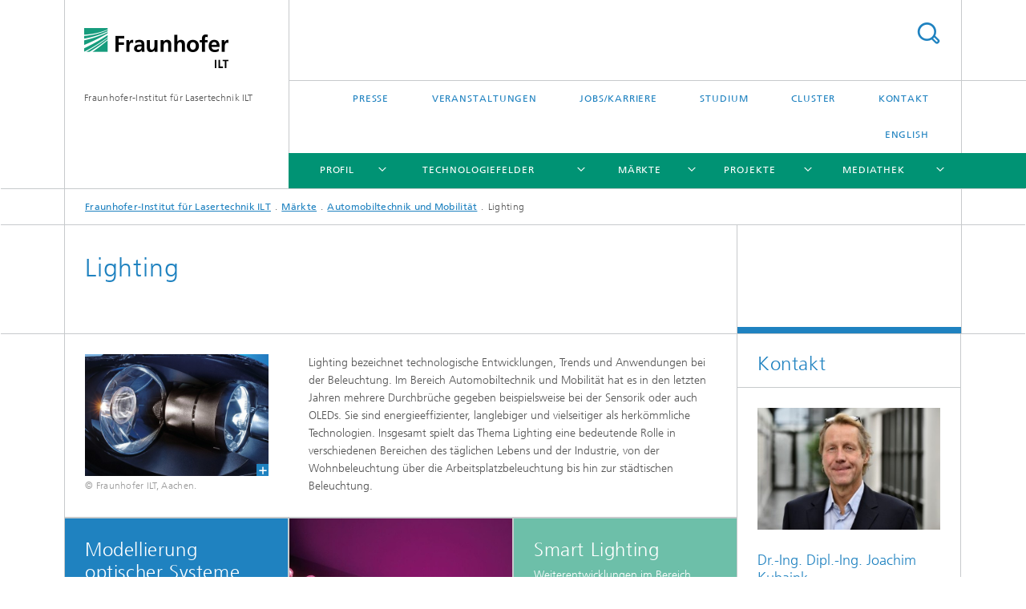

--- FILE ---
content_type: text/html;charset=utf-8
request_url: https://www.ilt.fraunhofer.de/de/maerkte/Automobiltechnik-und-Mobilitaet/lighting.html
body_size: 10284
content:
<!DOCTYPE html>
<html lang="de" class="">
<head>
    <meta charset="utf-8"/>
    <meta http-equiv="X-UA-Compatible" content="IE=edge"/>
    <meta name="viewport" content="width=device-width, initial-scale=1, user-scalable=yes"/>
    <title>Lighting -  Fraunhofer ILT</title>

    <!-- Avoid annoying toolbar on images in Internet Explorer -->
    <meta http-equiv="imagetoolbar" content="no" />
    <!-- Information for Robots -->
    <meta name="robots" content="noodp,noydir,index,follow" />
    <link rel="alternate" href="https://www.ilt.fraunhofer.de/de/maerkte/Automobiltechnik-und-Mobilitaet/lighting.html" hreflang="de"/>
    <link rel="alternate" href="https://www.ilt.fraunhofer.de/en/markets/automotive-technology-and-mobility/Lighting-technology.html" hreflang="en"/>
    <!-- open graph and twitter share meta data -->
    <meta property="og:title" content="Lighting -  Fraunhofer ILT"/>
    <meta property="og:description" content=""/>
    <meta property="og:url" content="https://www.ilt.fraunhofer.de/de/maerkte/Automobiltechnik-und-Mobilitaet/lighting.html"/>
    <meta property="og:type" content="website"/>
    <meta property="og:site_name" content="Fraunhofer-Institut für Lasertechnik ILT"/>
        <meta http-equiv="last-modified" content="2025-01-09T14:50:42.844Z" />
	<meta name="pubdate" content="2025-01-09T15:50:42.844+01:00" />
    <meta name="copyright" content="Copyright" />
    <!-- / LEGACY meta tags end -->

    <!--[if !IE]>-->
        <link rel="stylesheet" href="/etc.clientlibs/fraunhofer/ui/website/css/fraunhofer.min.3ed9d7d677cdf827963599044315a9d6.css" type="text/css">
<!--<![endif]-->

    <!--[if gt IE 8]>
    	<![endif]-->

    <!-- HTML5 shim and Respond.js for IE8 support of HTML5 elements and media queries -->
    <!--[if lte IE 8]>
        <link rel="stylesheet" href="/etc.clientlibs/fraunhofer/ui/website/css/lte_ie8.min.css" type="text/css">
<script src="/etc.clientlibs/fraunhofer/ui/website/js/lte_ie8.min.js"></script>
<![endif]-->
    
    <!-- Favorite icon -->
    <link rel="shortcut icon" href="/static/css/fraunhofer/resources/img/favicons/favicon_16x16.ico" type="image/x-icon"/>
	<link rel="apple-touch-icon" sizes="180x180" href="/static/css/fraunhofer/resources/img/favicons/apple-touch-icon_180x180.png">
	<meta name="msapplication-TileColor" content="#ffffff">
	<meta name="msapplication-TileImage" content="/static/css/fraunhofer/resources/img/favicons/mstile-144x144.png">
	<link rel="icon" type="image/png" href="/static/css/fraunhofer/resources/img/favicons/favicon_32x32.png" sizes="32x32">
	<link rel="icon" type="image/png" href="/static/css/fraunhofer/resources/img/favicons/favicon_96x96.png" sizes="96x96">
	<link rel="icon" type="image/svg+xml" href="/static/css/fraunhofer/resources/img/favicons/favicon.svg" sizes="any">
	
    <!-- Platform for Internet Content Selection (PICS) self-rating -->
    <link rel="meta" href="/static/css/fraunhofer/resources/pics.rdf" type="application/rdf+xml" title="PICS labels"/>
    <!-- Open Search -->
    <link rel="search" type="application/opensearchdescription+xml" title="Fraunhofer-Institut für Lasertechnik ILT" href="/de.opensearch.xml"/>
        <meta name="geo.position" content="50.785427;6.046382" />
        <meta name="ICBM" content="50.785427, 6.046382" />
    <link rel="alternate" type="application/rss+xml" title="Fraunhofer ILT News und Events" href="https://www.ilt.fraunhofer.de/de/presse/rss.rss"/>
	</head>
<body class="col-3" itemtype="https://schema.org/WebPage" itemscope="itemscope">
    <div class="fhg-wrapper">
        <header>
    <input type="hidden" class="available-languages-servlet-path" data-path="/de/maerkte/Automobiltechnik-und-Mobilitaet/lighting/jcr:content.languages.json" />
<div class="fhg-header">
    <div class="fhg-grid">
        <div class="row1">
            <div class="fhg-grid-item fhg-grid-3-2-1-1 section-search">
                <section role="search">
                    <form method="get" action="/de/suche.html" id="search-form" data-suggest-url="/bin/wcm/enterprisesearch/suggest">
                        <div>
                            <input type="hidden" name="_charset_" value="UTF-8" />
                            <input name="numberResults"
                                value="10" type="hidden" />
                            <input name="page" value="1" type="hidden" />

                            <input name="scope" value="ILT" type="hidden"/>
                            <input id="search-query-default-foo" disabled="disabled" value="Suchbegriff" type="hidden"/>
                            <input name="lang" id="search-query-default-foo-hidden" value="de" type="hidden"/>

                            <input type="text" autocomplete="off" name="queryString"
                                id="lightingsearchQuery" class="hasDefault ac_input queryStringContentHeader" maxlength="100"/>

                        </div>
                        <button type="submit">Titel - Suche</button>
                    </form>
                </section>
            </div>

            <div class="fhg-grid-item fhg-grid-1-1-1-1 section-title">
                <a href="/"><div class="logo-heading">
                    	<img class="logo" alt="Logo Fraunhofer-Institut für Lasertechnik ILT" title="Hompage Fraunhofer ILT" src="/content/dam/ilt/de/images/allgemein/logos/ILT_Logo.png"/>
                        Fraunhofer-Institut für Lasertechnik ILT</div>
                </a></div>
        </div>


        <div class="row2">
            <div class="fhg-grid-item fhg-grid-1-1-1-1 section-about text-site-identifier">
                <a href="/">Fraunhofer-Institut für Lasertechnik ILT</a></div>

            <div class="fhg-grid-item fhg-grid-3-2-1-1 section-nav" id="menu">
                <div class="row2-1">

                    <div class="fhg-grid-item section-menu-plus">
                        <nav>
                            <ul>
                                <li><a href="/de/presse.html">Presse</a></li>
                                <li><a href="/de/messen-und-veranstaltungen.html">Veranstaltungen</a></li>
                                <li><a href="/de/stellen.html">Jobs/Karriere</a></li>
                                <li><a href="/de/studium.html">Studium</a></li>
                                <li><a href="/de/cluster.html">Cluster</a></li>
                                <li><a href="/de/kontakt.html">Kontakt</a></li>
                                <li class="lang"><a href="/en/markets/automotive-technology-and-mobility/Lighting-technology.html">English</a></li>
                                        </ul>
                        </nav>
                    </div>
                </div>

                <div class="nav-fhg" id="nav"><div class="section-menu">
        <nav>
            <ul class="fhg-mainmenu">
            <li class="lvl-1 ">
	                <span class="navigable"><a href="/de/institutsprofil.html">Profil</a></span>
	                        <div class="submenu">
	                        	<span class="btn close">[X]</span>
	                        	<span class="mainmenu-title follow-link"><a href="/de/institutsprofil.html">Profil</a></span>
	                            <ul>
	                                <li class="lvl-2">
                                            <a href="/de/institutsprofil/management.html">Management</a></li>
	                                <li class="lvl-2">
                                            <a href="/de/institutsprofil/leitbild.html">Leitbild</a></li>
	                                <li class="lvl-2">
                                            <a href="/de/institutsprofil/institutsstruktur.html">Institutsstruktur</a></li>
	                                <li class="lvl-2">
                                            <a href="/de/institutsprofil/ausstattung.html">Ausstattung</a></li>
	                                <li class="lvl-2">
                                            <a href="/de/institutsprofil/patente.html">Patente</a></li>
	                                <li class="lvl-2">
                                            <a href="/de/institutsprofil/referenzkunden.html">Referenzkunden</a></li>
	                                <li class="lvl-2">
                                            <a href="/de/institutsprofil/netzwerke.html">Netzwerke</a></li>
	                                <li class="lvl-2">
                                            <a href="/de/institutsprofil/alumni.html">Alumni</a></li>
	                                <li class="lvl-2">
                                            <a href="/de/institutsprofil/Barrierefreiheit.html">Barrierefreiheit</a></li>
	                                </ul>
	                        </div>
	                    </li>
			<li class="lvl-1 ">
	                <span class="navigable"><a href="/de/technologiefelder.html">Technologiefelder</a></span>
	                        <div class="submenu">
	                        	<span class="btn close">[X]</span>
	                        	<span class="mainmenu-title follow-link"><a href="/de/technologiefelder.html">Technologiefelder</a></span>
	                            <ul>
	                                <li class="lvl-2">
                                            <a href="/de/technologiefelder/laser.html">Laserstrahlentwicklung</a></li>
	                                <li class="lvl-2">
                                            <a href="/de/technologiefelder/optische-systeme.html">Optische Systeme</a></li>
	                                <li class="lvl-2">
                                            <a href="/de/technologiefelder/quantentechnologie.html">Quantentechnologie</a></li>
	                                <li class="lvl-2">
                                            <a href="/de/technologiefelder/lasermesstechnik.html">Lasermesstechnik</a></li>
	                                <li class="lvl-2">
                                            <a href="/de/technologiefelder/additive-fertigung.html">Additive Fertigung</a></li>
	                                <li class="lvl-2">
                                            <a href="/de/technologiefelder/oberflaechentechnik.html">Oberflächentechnik</a></li>
	                                <li class="lvl-2">
                                            <a href="/de/technologiefelder/fuegen.html">Fügen</a></li>
	                                <li class="lvl-2">
                                            <a href="/de/technologiefelder/trennen.html">Trennen</a></li>
	                                <li class="lvl-2">
                                            <a href="/de/technologiefelder/digitalisierung.html">Digitalisierung</a></li>
	                                <li class="lvl-2">
                                            <a href="/de/technologiefelder/euv-und-plasmatechnik.html">EUV und Plasmatechnik</a></li>
	                                <li class="lvl-2">
                                            <a href="/de/technologiefelder/medizintechnik.html">Medizintechnik</a></li>
	                                </ul>
	                        </div>
	                    </li>
			<li class="lvl-1 ">
	                <span class="navigable"><a href="/de/maerkte.html">Märkte</a></span>
	                        <div class="submenu">
	                        	<span class="btn close">[X]</span>
	                        	<span class="mainmenu-title follow-link"><a href="/de/maerkte.html">Märkte</a></span>
	                            <ul>
	                                <li class="lvl-2 is-expandable">
                                            <span class="follow-link navigable"><a href="/de/maerkte/Automobiltechnik-und-Mobilitaet.html">Automobiltechnik und Mobilität</a></span>

		                                            <ul>
		                                                <li class="lvl-3">
		                                                        <a href="/de/maerkte/Automobiltechnik-und-Mobilitaet/Leichtbau.html">Leichtbau</a></li>
		                                                <li class="lvl-3">
		                                                        <a href="/de/maerkte/Automobiltechnik-und-Mobilitaet/e-mobilitaet-.html">e-Mobilität </a></li>
		                                                <li class="lvl-3">
		                                                        <a href="/de/maerkte/Automobiltechnik-und-Mobilitaet/lighting.html">Lighting</a></li>
		                                                </ul>
                                                </li>
	                                <li class="lvl-2 is-expandable">
                                            <span class="follow-link navigable"><a href="/de/maerkte/Energiewirtschaft.html">Energiewirtschaft</a></span>

		                                            <ul>
		                                                <li class="lvl-3">
		                                                        <a href="/de/maerkte/Energiewirtschaft/Batterie.html">Batterietechnologie</a></li>
		                                                <li class="lvl-3">
		                                                        <a href="/de/maerkte/Energiewirtschaft/Photovoltaik.html">Photovoltaik</a></li>
		                                                <li class="lvl-3">
		                                                        <a href="/de/maerkte/Energiewirtschaft/Turbinenbau.html">Turbinenbau</a></li>
		                                                <li class="lvl-3">
		                                                        <a href="/de/maerkte/Energiewirtschaft/kernfusion.html">Kernfusion</a></li>
		                                                <li class="lvl-3">
		                                                        <a href="/de/maerkte/Energiewirtschaft/Wassterstofftechnologie.html">Wassterstofftechnologie</a></li>
		                                                </ul>
                                                </li>
	                                <li class="lvl-2 is-expandable">
                                            <span class="follow-link navigable"><a href="/de/maerkte/Luft-und-Raumfahrt.html">Luft- und Raumfahrt</a></span>

		                                            <ul>
		                                                <li class="lvl-3">
		                                                        <a href="/de/maerkte/Luft-und-Raumfahrt/Leichtbau.html">Leichtbau</a></li>
		                                                <li class="lvl-3">
		                                                        <a href="/de/maerkte/Luft-und-Raumfahrt/Turbinenbau.html">Turbinenbau</a></li>
		                                                <li class="lvl-3">
		                                                        <a href="/de/maerkte/Luft-und-Raumfahrt/satellitengestuetzte-messtechnik-.html">Satellitengestützte Messtechnik </a></li>
		                                                </ul>
                                                </li>
	                                <li class="lvl-2 is-expandable">
                                            <span class="follow-link navigable"><a href="/de/maerkte/Mikroelektronik.html">Mikroelektronik</a></span>

		                                            <ul>
		                                                <li class="lvl-3">
		                                                        <a href="/de/maerkte/Mikroelektronik/additiv-gefertigte-sensorik-.html">Additiv gefertigte Sensorik </a></li>
		                                                <li class="lvl-3">
		                                                        <a href="/de/maerkte/Mikroelektronik/laserbasiertes-packaging.html">Laserbasiertes Packaging</a></li>
		                                                <li class="lvl-3">
		                                                        <a href="/de/maerkte/Mikroelektronik/Halbleitertechnik.html">Halbleitertechnik</a></li>
		                                                </ul>
                                                </li>
	                                <li class="lvl-2 is-expandable">
                                            <span class="follow-link navigable"><a href="/de/maerkte/Medizintechnik_Gesundheit.html">Medizintechnik und Gesundheit</a></span>

		                                            <ul>
		                                                <li class="lvl-3">
		                                                        <a href="/de/maerkte/Medizintechnik_Gesundheit/biofabrikation-.html">Biofabrikation </a></li>
		                                                <li class="lvl-3">
		                                                        <a href="/de/maerkte/Medizintechnik_Gesundheit/bioanalytik-und-diagnostik-.html">Bioanalytik und Diagnostik </a></li>
		                                                <li class="lvl-3">
		                                                        <a href="/de/maerkte/Medizintechnik_Gesundheit/lasertherapie-.html">Lasertherapie </a></li>
		                                                </ul>
                                                </li>
	                                <li class="lvl-2">
                                            <a href="/de/maerkte/quantentechnologie.html">Quantentechnologie</a></li>
	                                <li class="lvl-2">
                                            <a href="/de/maerkte/kernfusion.html">Fusion</a></li>
	                                </ul>
	                        </div>
	                    </li>
			<li class="lvl-1 ">
	                <span class="navigable"><a href="/de/projekte.html">Projekte</a></span>
	                        <div class="submenu">
	                        	<span class="btn close">[X]</span>
	                        	<span class="mainmenu-title follow-link"><a href="/de/projekte.html">Projekte</a></span>
	                            <ul>
	                                <li class="lvl-2">
                                            <a href="/de/projekte/vp_laufend.html">Laufende Verbundprojekte</a></li>
	                                <li class="lvl-2">
                                            <a href="/de/projekte/vp_abgeschlossen.html">Abgeschlossene Verbundprojekte</a></li>
	                                </ul>
	                        </div>
	                    </li>
			<li class="lvl-1  showInHeader">
	                <span class="navigable"><a href="/de/cluster.html">Cluster</a></span>
	                        <div class="submenu">
	                        	<span class="btn close">[X]</span>
	                        	<span class="mainmenu-title follow-link"><a href="/de/cluster.html">Cluster</a></span>
	                            <ul>
	                                <li class="lvl-2">
                                            <a href="/de/cluster/aachener-zentrum-fuer-3d-druck.html">Aachener Zentrum für 3D-Druck</a></li>
	                                </ul>
	                        </div>
	                    </li>
			<li class="lvl-1 ">
	                <span class="navigable"><a href="/de/mediathek.html">Mediathek</a></span>
	                        <div class="submenu">
	                        	<span class="btn close">[X]</span>
	                        	<span class="mainmenu-title follow-link"><a href="/de/mediathek.html">Mediathek</a></span>
	                            <ul>
	                                <li class="lvl-2">
                                            <a href="/de/mediathek/fachaufsaetze.html">Fachaufsätze</a></li>
	                                <li class="lvl-2">
                                            <a href="/de/mediathek/fachbuecher.html">Fachbücher</a></li>
	                                <li class="lvl-2">
                                            <a href="/de/mediathek/dissertationen.html">Dissertationen</a></li>
	                                <li class="lvl-2 is-expandable">
                                            <span class="follow-link navigable"><a href="/de/mediathek/prospekte.html">Prospekte</a></span>

		                                            <ul>
		                                                <li class="lvl-3">
		                                                        <a href="/de/mediathek/prospekte/laserverfahren-fuer-batterie--und-wasserstoffanwendungen.html">Laserverfahren für Batterie- und Wasserstoffanwendungen</a></li>
		                                                <li class="lvl-3">
		                                                        <a href="/de/mediathek/prospekte/laserverfahren-fuer-tribologische-beschichtungen-und-korrosionss.html">Laserverfahren für tribologische Beschichtungen und Korrosionsschutz </a></li>
		                                                <li class="lvl-3">
		                                                        <a href="/de/mediathek/prospekte/printed-electronics.html">Printed electronics</a></li>
		                                                <li class="lvl-3">
		                                                        <a href="/de/mediathek/prospekte/TB_Smartheadlight.html">TB_Smartheadlight</a></li>
		                                                <li class="lvl-3">
		                                                        <a href="/de/mediathek/prospekte/Fuegen-von-Metallen.html">Fügen von Metallen</a></li>
		                                                <li class="lvl-3">
		                                                        <a href="/de/mediathek/prospekte/Selective-Laser-Sintering.html">Selective Laser Sintering</a></li>
		                                                </ul>
                                                </li>
	                                <li class="lvl-2">
                                            <a href="/de/mediathek/jahresberichte.html">Tätigkeitsberichte</a></li>
	                                <li class="lvl-2">
                                            <a href="/de/mediathek/vortraege.html">Vorträge</a></li>
	                                <li class="lvl-2">
                                            <a href="/de/mediathek/video-audio.html">Video/Audio</a></li>
	                                </ul>
	                        </div>
	                    </li>
			<li class="lvl-1  showInHeader">
	                <span class="navigable"><a href="/de/messen-und-veranstaltungen.html">Veranstaltungen</a></span>
	                        <div class="submenu">
	                        	<span class="btn close">[X]</span>
	                        	<span class="mainmenu-title follow-link"><a href="/de/messen-und-veranstaltungen.html">Veranstaltungen</a></span>
	                            <ul>
	                                <li class="lvl-2 is-expandable">
                                            <span class="follow-link navigable"><a href="/de/messen-und-veranstaltungen/messen.html">Messen</a></span>

		                                            <ul>
		                                                <li class="lvl-3">
		                                                        <span class="navigable"><a href="/de/messen-und-veranstaltungen/messen/2025.html">2025</a></span>
		
		                                                                <ul>
		                                                                    <li class="lvl-4">
		                                                                            <a href="/de/messen-und-veranstaltungen/messen/2025/jec-world-2025.html">JEC World 2025</a></li>
		                                                                    <li class="lvl-4">
		                                                                            <a href="/de/messen-und-veranstaltungen/messen/2025/batterietagung-2025.html">Batterietagung 2025</a></li>
		                                                                    <li class="lvl-4">
		                                                                            <a href="/de/messen-und-veranstaltungen/messen/2025/ectes-2025.html">ECTES - European Congress Trauma and Emergency Surgery 2025</a></li>
		                                                                    <li class="lvl-4">
		                                                                            <a href="/de/messen-und-veranstaltungen/messen/2025/battery-show-europe-2025.html">The Battery Show Europe 2025</a></li>
		                                                                    <li class="lvl-4">
		                                                                            <a href="/de/messen-und-veranstaltungen/messen/2025/laser-world-of-photonics-2025.html">Laser World of Photonics 2025</a></li>
		                                                                    <li class="lvl-4">
		                                                                            <a href="/de/messen-und-veranstaltungen/messen/2025/hydrogen-technology-expo-europe2025.html">Hydrogen Technology Expo Europe 2025</a></li>
		                                                                    <li class="lvl-4">
		                                                                            <a href="/de/messen-und-veranstaltungen/messen/2025/compamed-2025.html">Compamed 2025</a></li>
		                                                                    <li class="lvl-4">
		                                                                            <a href="/de/messen-und-veranstaltungen/messen/2025/medica-2025.html">Medica 2025</a></li>
		                                                                    <li class="lvl-4">
		                                                                            <a href="/de/messen-und-veranstaltungen/messen/2025/formnext-2025.html">Formnext 2025</a></li>
		                                                                    <li class="lvl-4">
		                                                                            <a href="/de/messen-und-veranstaltungen/messen/2025/world-of-quantum-2025.html">World of Quantum 2025</a></li>
		                                                                    <li class="lvl-4">
		                                                                            <a href="/de/messen-und-veranstaltungen/messen/2025/laser-world-of-photonics-20252.html">MedtecLIVE 2025</a></li>
		                                                                    </ul>
		                                                            </li>
		                                                </ul>
                                                </li>
	                                <li class="lvl-2 is-expandable">
                                            <span class="follow-link navigable"><a href="/de/messen-und-veranstaltungen/konferenzen-und-seminare.html">Konferenzen und Seminare</a></span>

		                                            <ul>
		                                                <li class="lvl-3">
		                                                        <a href="/de/messen-und-veranstaltungen/konferenzen-und-seminare/master-seite---teilnahme-externe-konferenezn.html">Master Seite - Teilnahme externe Konferenezn</a></li>
		                                                <li class="lvl-3">
		                                                        <a href="/de/messen-und-veranstaltungen/konferenzen-und-seminare/schutz-und-hygienekonzept.html">Schutz- und Hygienekonzept</a></li>
		                                                <li class="lvl-3">
		                                                        <a href="/de/messen-und-veranstaltungen/konferenzen-und-seminare/test---anmeldeformular.html">Broadcast  - Vision and strategy for R&D and the delivery of fusion energy in the United States</a></li>
		                                                </ul>
                                                </li>
	                                <li class="lvl-2">
                                            <a href="/de/messen-und-veranstaltungen/rss-veranstaltungen.html">RSS-veranstaltungen</a></li>
	                                </ul>
	                        </div>
	                    </li>
			<li class="lvl-1  showInHeader">
	                <span class="navigable"><a href="/de/presse.html">Presse</a></span>
	                        <div class="submenu">
	                        	<span class="btn close">[X]</span>
	                        	<span class="mainmenu-title follow-link"><a href="/de/presse.html">Presse</a></span>
	                            <ul>
	                                <li class="lvl-2 is-expandable">
                                            <span class="follow-link navigable"><a href="/de/presse/pressemitteilungen.html">Pressemitteilungen</a></span>

		                                            <ul>
		                                                <li class="lvl-3">
		                                                        <a href="/de/presse/pressemitteilungen/archiv.html">Pressemeldungen Archiv</a></li>
		                                                <li class="lvl-3">
		                                                        <a href="/de/presse/pressemitteilungen/2022.html">2022</a></li>
		                                                <li class="lvl-3">
		                                                        <a href="/de/presse/pressemitteilungen/2023.html">2023</a></li>
		                                                <li class="lvl-3">
		                                                        <span class="navigable"><a href="/de/presse/pressemitteilungen/2024.html">2024</a></span>
		
		                                                                <ul>
		                                                                    <li class="lvl-4">
		                                                                            <a href="/de/presse/pressemitteilungen/2024/30-10-A-rudimentary-quantum-network-link-between-Dutch-cities.html">A rudimentary quantum network link between Dutch cities</a></li>
		                                                                    </ul>
		                                                            </li>
		                                                <li class="lvl-3">
		                                                        <span class="navigable"><a href="/de/presse/pressemitteilungen/2025.html">2025</a></span>
		
		                                                                <ul>
		                                                                    <li class="lvl-4">
		                                                                            <a href="/de/presse/pressemitteilungen/2025/2-20-diodenlaser-sarah-klein-hugo-geiger-preis.html">Effizientere und brillantere Diodenlaser dank Faser-Bragg-Gitter</a></li>
		                                                                    <li class="lvl-4">
		                                                                            <a href="/de/presse/pressemitteilungen/2025/fraunhofer-ilt-und-etxetar-unterzeichnen-memorandum-of-understan.html">Pressemeldung vom 15.12.2025</a></li>
		                                                                    </ul>
		                                                            </li>
		                                                </ul>
                                                </li>
	                                <li class="lvl-2 is-expandable">
                                            <span class="follow-link navigable"><a href="/de/presse/exklusiv.html">Exklusiver Pressebereich</a></span>

		                                            <ul>
		                                                <li class="lvl-3">
		                                                        <a href="/de/presse/exklusiv/rueckblick-lse-2021.html">Rückblick LSE'21</a></li>
		                                                <li class="lvl-3">
		                                                        <a href="/de/presse/exklusiv/ehla-einsatz-bei-toolcraft.html">EHLA-Einsatz bei toolcraft</a></li>
		                                                <li class="lvl-3">
		                                                        <a href="/de/presse/exklusiv/rueckblick-lap-2020.html">Rückblick LaP 2020</a></li>
		                                                <li class="lvl-3">
		                                                        <a href="/de/presse/exklusiv/rueckblick-lkh2-2020.html">Rückblick LKH2</a></li>
		                                                <li class="lvl-3">
		                                                        <a href="/de/presse/exklusiv/additive-fertigung-prolmd.html">Additive Fertigung - ProLMD</a></li>
		                                                <li class="lvl-3">
		                                                        <a href="/de/presse/exklusiv/mobile-premiere-in-der-tuerkei-ehla-highno.html">Mobile Premiere in der Türkei</a></li>
		                                                <li class="lvl-3">
		                                                        <a href="/de/presse/exklusiv/rueckblick-lkh2-2021.html">Rückblick LKH2 2021</a></li>
		                                                <li class="lvl-3">
		                                                        <a href="/de/presse/exklusiv/fachbeitrag-zum-laserbohren.html">Wie bohrt man eine Million Löcher?</a></li>
		                                                <li class="lvl-3">
		                                                        <a href="/de/presse/exklusiv/rueckblick-lse-2022-teil-1.html">4. Lasersymposium Elektromobilität LSE'22: Virtuell in Reinkultur</a></li>
		                                                <li class="lvl-3">
		                                                        <a href="/de/presse/exklusiv/photonische-quantentechnologien-rheinisches-revier.html">Photonische Quantentechnologien – Wegweisende Impulse aus dem Rheinischen Revier</a></li>
		                                                <li class="lvl-3">
		                                                        <a href="/de/presse/exklusiv/rueckblick-lse-2022-teil-2.html">4. Lasersymposium Elektromobilität LSE'22 (2): Laserbasierte Fertigungstechnik für E-Automobil-Produktion</a></li>
		                                                </ul>
                                                </li>
	                                </ul>
	                        </div>
	                    </li>
			<li class="lvl-1  showInHeader">
	                <span class="navigable"><a href="/de/studium.html">Studium</a></span>
	                        <div class="submenu">
	                        	<span class="btn close">[X]</span>
	                        	<span class="mainmenu-title follow-link"><a href="/de/studium.html">Studium</a></span>
	                            <ul>
	                                <li class="lvl-2">
                                            <a href="/de/studium/lehrstuehle-rwth-aachen.html">Lehrstühle der RWTH</a></li>
	                                <li class="lvl-2">
                                            <a href="/de/studium/vorlesungen.html">Vorlesungen</a></li>
	                                <li class="lvl-2 is-expandable">
                                            <span class="follow-link navigable"><a href="/de/studium/laser-tutorial.html">Laser-Tutorial</a></span>

		                                            <ul>
		                                                <li class="lvl-3">
		                                                        <a href="/de/studium/laser-tutorial/aktives-medium.html">Aktives Medium</a></li>
		                                                <li class="lvl-3">
		                                                        <a href="/de/studium/laser-tutorial/inversion.html">Inversion</a></li>
		                                                <li class="lvl-3">
		                                                        <a href="/de/studium/laser-tutorial/laserprinzip.html">Laserprinzip</a></li>
		                                                <li class="lvl-3">
		                                                        <a href="/de/studium/laser-tutorial/optischer-resonator.html">Optischer Resonator</a></li>
		                                                <li class="lvl-3">
		                                                        <a href="/de/studium/laser-tutorial/beugung.html">Beugung</a></li>
		                                                <li class="lvl-3">
		                                                        <a href="/de/studium/laser-tutorial/lasermoden.html">Lasermoden</a></li>
		                                                <li class="lvl-3">
		                                                        <a href="/de/studium/laser-tutorial/lasertypen.html">Lasertypen</a></li>
		                                                </ul>
                                                </li>
	                                <li class="lvl-2">
                                            <a href="/de/studium/laser-kolloquium.html">Laser-Kolloquium</a></li>
	                                <li class="lvl-2 is-expandable">
                                            <span class="follow-link navigable"><a href="/de/studium/bachelor-masterarbeiten.html">Studentische Abschlussarbeiten</a></span>

		                                            <ul>
		                                                <li class="lvl-3">
		                                                        <a href="/de/studium/bachelor-masterarbeiten/bachelorarbeiten.html">Abgeschlossene Bachelorarbeiten</a></li>
		                                                <li class="lvl-3">
		                                                        <a href="/de/studium/bachelor-masterarbeiten/masterarbeiten.html">Abgeschlossene Masterarbeiten</a></li>
		                                                </ul>
                                                </li>
	                                </ul>
	                        </div>
	                    </li>
			<li class="lvl-1  showInHeader">
	                <span class="navigable"><a href="/de/stellen.html">Jobs/Karriere</a></span>
	                        <div class="submenu">
	                        	<span class="btn close">[X]</span>
	                        	<span class="mainmenu-title follow-link"><a href="/de/stellen.html">Jobs/Karriere</a></span>
	                            <ul>
	                                <li class="lvl-2">
                                            <a href="/de/stellen/Ausbildung-am-Fraunhofer-ILT.html">Ausbildung</a></li>
	                                <li class="lvl-2 is-expandable">
                                            <span class="follow-link navigable"><a href="/de/stellen/Studierende-am-Fraunhofer-ILT.html">Studierende</a></span>

		                                            <ul>
		                                                <li class="lvl-3">
		                                                        <a href="/de/stellen/Studierende-am-Fraunhofer-ILT/BRAACHEN-DE.html">Das BRAACHEN-Programm</a></li>
		                                                </ul>
                                                </li>
	                                <li class="lvl-2">
                                            <a href="/de/stellen/Unternehmenskultur.html">Unternehmenskultur</a></li>
	                                <li class="lvl-2">
                                            <a href="/de/stellen/karriere-events.html">Karriere-Events</a></li>
	                                <li class="lvl-2">
                                            <a href="/de/stellen/direkteinstieg.html">Direkteinstieg</a></li>
	                                <li class="lvl-2">
                                            <a href="/de/stellen/benefits-ILT.html">Benefits</a></li>
	                                <li class="lvl-2">
                                            <a href="/de/stellen/kooperationen.html">Kooperationen</a></li>
	                                <li class="lvl-2">
                                            <a href="/de/stellen/standort-aachen.html">Standort Aachen</a></li>
	                                </ul>
	                        </div>
	                    </li>
			<li class="lvl-1  showInHeader">
	                <span><a href="/de/kontakt.html">Kontakt</a></span>
                    	</li>
			<li class="more lvl-1" id="morefield"><span class="navigable"><span>Mehr</span></span>
	                <ul></ul>
	            </li>
            </ul>
        </nav>
    </div>
</div>
</div>
        </div>
    </div>
</div>
<div data-emptytext="stage_parsys_hint" class="dummyclass"></div>
<nav class="breadcrumbs text-secondary">

	<div class="drop-down-bar">
		<p>Wo bin ich?</p>
	</div>
	<div class="wrapper">
		<ul>
			<li><a href="/">Fraunhofer-Institut für Lasertechnik ILT</a></li>
					<li><a href="/de/maerkte.html">Märkte</a></li>
					<li><a href="/de/maerkte/Automobiltechnik-und-Mobilitaet.html">Automobiltechnik und Mobilität</a></li>
					<li>Lighting</li>
					</ul>
	</div>
</nav>
<div class="fhg-section-separator fhg-heading-separator fhg-grid fhg-grid-4-columns ">
    <div class="fhg-grid-item">
        <h1>Lighting</h1>
        </div>
    <div class="fhg-grid-item empty"></div>
    </div>
</header>
<div class="fhg-main fhg-grid fhg-grid-3-columns">
            <div class="contentPar parsys"><div data-emptytext-sectionParsys="section_component_hint" data-emptytext="Drag components here" class="sectionComponent parbase section" data-emptytext-teaserParsys="section_component_marginal_column_parsys_hint"><div class="fhg-grid-section">
    <div class="fhg-grid fhg-grid-3-columns">
        <section>
            <div class="sectionParsys parsys"><div data-emptytext="linklist_add_items" class="fhg-content-article fhg-grid section"><article>
    <div class="row">
        <div class=" fhg-grid-item fhg-grid-1-2-1">
        <figure  class="fhg-content image "><a href="/de/maerkte/Automobiltechnik-und-Mobilitaet/lighting/jcr:content/contentPar/sectioncomponent_cop/sectionParsys/textwithasset/imageComponent/image.img.4col.large.jpg/1716537892339/PM-RadarGlass-Bild-2.jpg" class="lightbox" data-type="image" data-allow-save="false" data-download-href="#?download" data-btn-save-label="Herunterladen" data-alt="" title="" data-lightbox-caption="" data-lightbox-copyright="© Fraunhofer ILT, Aachen.">
			<picture>
				    <!--[if IE 9]><video style="display: none;"><![endif]-->
				    <source srcset="/de/maerkte/Automobiltechnik-und-Mobilitaet/lighting/jcr:content/contentPar/sectioncomponent_cop/sectionParsys/textwithasset/imageComponent/image.img.jpg/1716537892339/PM-RadarGlass-Bild-2.jpg" media="(min-width: 2560px)">
				    <source srcset="/de/maerkte/Automobiltechnik-und-Mobilitaet/lighting/jcr:content/contentPar/sectioncomponent_cop/sectionParsys/textwithasset/imageComponent/image.img.4col.jpg/1716537892339/PM-RadarGlass-Bild-2.jpg" media="(min-width: 1440px)">
				    <source srcset="/de/maerkte/Automobiltechnik-und-Mobilitaet/lighting/jcr:content/contentPar/sectioncomponent_cop/sectionParsys/textwithasset/imageComponent/image.img.2col.jpg/1716537892339/PM-RadarGlass-Bild-2.jpg" media="(min-width: 769px)">
				    <source srcset="/de/maerkte/Automobiltechnik-und-Mobilitaet/lighting/jcr:content/contentPar/sectioncomponent_cop/sectionParsys/textwithasset/imageComponent/image.img.2col.jpg/1716537892339/PM-RadarGlass-Bild-2.jpg" media="(min-width: 480px)">
				    <source srcset="/de/maerkte/Automobiltechnik-und-Mobilitaet/lighting/jcr:content/contentPar/sectioncomponent_cop/sectionParsys/textwithasset/imageComponent/image.img.1col.jpg/1716537892339/PM-RadarGlass-Bild-2.jpg" media="(min-width: 320px)">
				    <!--[if IE 9]></video><![endif]-->
				    <img data-height="372.0" src="/de/maerkte/Automobiltechnik-und-Mobilitaet/lighting/jcr:content/contentPar/sectioncomponent_cop/sectionParsys/textwithasset/imageComponent/image.img.jpg/1716537892339/PM-RadarGlass-Bild-2.jpg" data-width="560.0" style="object-position:50% 50%;">
				    </picture>
			</a>
			<figcaption>
        <span  class="figure-meta text-copyright">© Fraunhofer ILT, Aachen.</span><div  class="figure-desc"></div></figcaption>
</figure></div>
<div class=" fhg-grid-item fhg-grid-2-2-1">
        <div class="fhg-content fhg-richtext">
<p>Lighting bezeichnet technologische Entwicklungen, Trends und Anwendungen bei der Beleuchtung. Im Bereich Automobiltechnik und Mobilität hat es in den letzten Jahren mehrere Durchbrüche gegeben beispielsweise bei der Sensorik oder auch OLEDs. Sie sind energieeffizienter, langlebiger und vielseitiger als herkömmliche Technologien. Insgesamt spielt das Thema Lighting eine bedeutende Rolle in verschiedenen Bereichen des täglichen Lebens und der Industrie, von der Wohnbeleuchtung über die Arbeitsplatzbeleuchtung bis hin zur städtischen Beleuchtung.</p></div>
</div>
</div>
</article>
</div>
</div>
</section>
    </div>
    </div></div>
<div data-emptytext="teaser_overview_parsys_hint" class="teaser section"><div class="fhg-grid teaser-layout fhg-grid-4-columns">
	<div class="fhg-grid-item teaser-layout__title invisible">
		<h2 class="teaser-layout__title-headline fragment" id="I946d"></h2>
			</div>
    
    <div class="fhg-grid teaser-layout--masonry js-teaser-layout--masonry" data-config-masonry='{"horizontalOrder":false}'>
    	<div class="fhg-grid-column-sizer"></div>
		<div class="teaserPar parsys"><div data-emptytext="linklist_add_items" class="teaser__item section"><div class="fhg-grid-item teaser-default teaser-default--size-1x2 teaser-default--variant- teaser-default--color-blue  js-teaser-ellipsis">
    <div class="teaser-default__content">
    	<div class="teaser-default__text">
        	<div class="teaser-default__text-caption js-teaser-default__text-caption">
	            <h3 class="teaser-default__text-headline">Modellierung optischer Systeme</h3>
	            <div class="teaser-default__text-richtext"><p>ADA-Systeme (Advanced Driver Assistance)&nbsp;mit einer Vielzahl von Sensoren und entsprechender Auswertealgorithmen sind wesentliche Voraussetzungen für autonomes Fahren. Je nach gewünschter Funktionalität und Messdistanz werden heute schon Radar- und LIDAR-Systeme sowie Kameras eingesetzt.</p> 
<p>Das Fraunhofer ILT entwickelt hierfür einen Integrationsansatz, der die elektromagnetische Strahlung von Licht sowie LIDAR- und Radar-Abstandssensorik über ein gemeinsam genutztes Transmissions- und Spiegelelement&nbsp;innerhalb des Scheinwerfers&nbsp;zusammengeführt.</p></div>
	            </div>
	        <div class="teaser-default__text-cta js-teaser-default__text-cta">
	            </div>
        </div>
    	</div>
</div>
</div>
<div data-emptytext="linklist_add_items" class="teaser__item section"><div class="fhg-grid-item teaser-default teaser-default--size-1x1 teaser-default--variant- teaser-default--color-lightblue  teaser-default--has-image">
    <div class="teaser-default__content">
    	<div class="teaser-default__image teaser-default__image--not-linked teaser-default__image--large large" style="background-image: url('/de/maerkte/Automobiltechnik-und-Mobilitaet/lighting/jcr:content/contentPar/teaser_overview_copy/teaserPar/teaser/image.img.2col.large.jpg/1716537892331/B5-Energiewirtschaft-Umwelt-Bild51.jpg');background-position: 50% 50%"></div>
		<div class="teaser-default__text">
        	<div class="teaser-default__text-caption js-teaser-default__text-caption">
	            <p class="teaser-default__text-caption-copyright">© Fraunhofer ILT, Aachen.</p>
	                <h3 class="teaser-default__text-headline"></h3>
	            </div>
	        <div class="teaser-default__text-cta js-teaser-default__text-cta">
	            </div>
        </div>
    	</div>
</div>
</div>
<div data-emptytext="linklist_add_items" class="teaser__item section"><div class="fhg-grid-item teaser-default teaser-default--size-1x2 teaser-default--variant- teaser-default--color-green  js-teaser-ellipsis">
    <div class="teaser-default__content">
    	<div class="teaser-default__text">
        	<div class="teaser-default__text-caption js-teaser-default__text-caption">
	            <h3 class="teaser-default__text-headline">Smart Lighting</h3>
	            <div class="teaser-default__text-richtext"><p>Weiterentwicklungen im Bereich Lighting haben dazu beigetragen, die Sicherheit, Ästhetik und Funktionalität von Fahrzeugen zu verbessern und tragen dazu bei, dass Licht eine immer wichtigere Rolle in der Automobiltechnik und Mobilität spielt.</p> 
<p>Beleuchtungssysteme werden mit fortschreitender Digitalisierung zunehmend intelligent. Adaptive Beleuchtungssysteme passen sich automatisch an die Fahrsituation an, um die Sicht und Sicherheit zu verbessern. Automobilhersteller nutzen Licht nicht nur für funktionale Zwecke, sondern auch als Gestaltungselement.</p></div>
	            </div>
	        <div class="teaser-default__text-cta js-teaser-default__text-cta">
	            </div>
        </div>
    	</div>
</div>
</div>
<div data-emptytext="linklist_add_items" class="teaser__item section"><div class="fhg-grid-item teaser-default teaser-default--size-1x1 teaser-default--variant- teaser-default--color-lightblue  js-teaser-ellipsis">
    <div class="teaser-default__content">
    	<div class="teaser-default__text">
        	<div class="teaser-default__text-caption js-teaser-default__text-caption">
	            <h3 class="teaser-default__text-headline"></h3>
	            <div class="teaser-default__text-richtext"><p>Es reicht nicht mehr aus, einfach nur die Straße zu beleuchten oder das Cockpit zu erhellen. Licht wird zu einem integralen Bestandteil des Fahrzeugdesigns, der die Sicherheit verbessert, die Ästhetik verstärkt und das Fahrerlebnis bereichert.</p></div>
	            </div>
	        <div class="teaser-default__text-cta js-teaser-default__text-cta">
	            </div>
        </div>
    	</div>
</div>
</div>
</div>
</div>
</div></div>
<div data-emptytext="teaser_overview_parsys_hint" class="teaser section"><div class="sep sectionseparator"><script data-scf-json="true" type='application/json' id='/de/maerkte/Automobiltechnik-und-Mobilitaet/lighting/jcr:content/contentPar/teaser_overview_copy_834298104/sep'>{"id":"/de/maerkte/Automobiltechnik-und-Mobilitaet/lighting/jcr:content/contentPar/teaser_overview_copy_834298104/sep","resourceType":"fraunhofer/components/sectionseparator","url":"/de/maerkte/Automobiltechnik-und-Mobilitaet/lighting/_jcr_content/contentPar/teaser_overview_copy_834298104/sep.social.json","friendlyUrl":"/de/maerkte/Automobiltechnik-und-Mobilitaet/lighting.html"}</script><div class="fhg-section-separator"></div>
</div>
<div class="fhg-grid teaser-layout fhg-grid-4-columns">
	<div class="fhg-grid-item teaser-layout__title ">
		<h2 class="teaser-layout__title-headline fragment" id="Nutzen-Sie-unsere-Infrastruktur">Nutzen Sie unsere Infrastruktur</h2>
			</div>
    
    <div class="fhg-grid teaser-layout--masonry js-teaser-layout--masonry" data-config-masonry='{"horizontalOrder":false}'>
    	<div class="fhg-grid-column-sizer"></div>
		<div class="teaserPar parsys"><div data-emptytext="linklist_add_items" class="teaser__item section"><div class="fhg-grid-item teaser-default teaser-default--size-2x1 teaser-default--variant- teaser-default--color-accent  teaser-default--has-image js-teaser-ellipsis">
    <div class="teaser-default__content">
    	<a href="/de/institutsprofil/ausstattung.html" class="teaser-default__image teaser-default__image--linked teaser-default__image--large large" style="background-image: url(&#39;/de/maerkte/Automobiltechnik-und-Mobilitaet/lighting/jcr:content/contentPar/teaser_overview_copy_834298104/teaserPar/teaser_0_copy/image.img.2col.large.jpg/1716538738469/pm-akl20-lasertechnik-live-3-laserschweissmaschine1.jpg&#39;);background-position: 50% 50%" target="_self" title="Weitere Informationen unserem Battery Lab">&nbsp;</a><div class="teaser-default__text">
        	<div class="teaser-default__text-caption js-teaser-default__text-caption">
	            <p class="teaser-default__text-caption-copyright">© Fraunhofer ILT, Aachen / Andreas Steindl.</p>
	                <h3 class="teaser-default__text-headline">Weitere Informationen unserem Laboren</h3>
	            </div>
	        <div class="teaser-default__text-cta js-teaser-default__text-cta">
	            <a href="/de/institutsprofil/ausstattung.html" class="teaser-default__text-cta--button" target="_self" title="Weitere Informationen unserem Battery Lab">Ausstattung</a></div>
        </div>
    	</div>
</div>
</div>
<div data-emptytext="linklist_add_items" class="teaser__item section"><div class="fhg-grid-item teaser-default teaser-default--size-1x1 teaser-default--variant- teaser-default--color-accent  js-teaser-ellipsis">
    <div class="teaser-default__content">
    	<div class="teaser-default__text">
        	<div class="teaser-default__text-caption js-teaser-default__text-caption">
	            <h3 class="teaser-default__text-headline"></h3>
	            <div class="teaser-default__text-richtext"><p>&nbsp;</p> 
<p>&nbsp;</p></div>
	            </div>
	        <div class="teaser-default__text-cta js-teaser-default__text-cta">
	            <ul class="teaser-default__text-cta--list fhg-list arrowed-list">
	                        </ul>
	                </div>
        </div>
    	</div>
</div>
</div>
</div>
</div>
</div></div>
<div class="parallelnavigation section"><div class="sep sectionseparator"><script data-scf-json="true" type='application/json' id='/de/maerkte/Automobiltechnik-und-Mobilitaet/lighting/jcr:content/contentPar/parallelnavigation_c/sep'>{"id":"/de/maerkte/Automobiltechnik-und-Mobilitaet/lighting/jcr:content/contentPar/parallelnavigation_c/sep","resourceType":"fraunhofer/components/sectionseparator","url":"/de/maerkte/Automobiltechnik-und-Mobilitaet/lighting/_jcr_content/contentPar/parallelnavigation_c/sep.social.json","friendlyUrl":"/de/maerkte/Automobiltechnik-und-Mobilitaet/lighting.html"}</script><div class="fhg-section-separator"></div>
</div>
<div class="fhg-grid">
    <div class="content-nav-parallel links-list">
        <div class="fhg-grid-item-contents">
            <div class="fhg-grid-item fhg-grid-1-1-1 section-h-links">
                <h3>Finden Sie hier unsere Leistungsangebote</h3>
            </div>
            <div class="fhg-grid-item fhg-grid-2-1-1 section-links">
	            <ul class="fhg-list arrowed-list">
	                    <li><a href="/de/technologiefelder/laser.html">Laserstrahlentwicklung</a></li>
	                    <li><a href="/de/technologiefelder/optische-systeme.html">Optische Systeme</a></li>
	                    <li><a href="/de/technologiefelder/quantentechnologie.html">Quantentechnologie</a></li>
	                    <li><a href="/de/technologiefelder/lasermesstechnik.html">Lasermesstechnik</a></li>
	                    <li><a href="/de/technologiefelder/additive-fertigung.html">Additive Fertigung</a></li>
	                    <li><a href="/de/technologiefelder/oberflaechentechnik.html">Oberflächentechnik</a></li>
	                    <li><a href="/de/technologiefelder/fuegen.html">Fügen</a></li>
	                    <li><a href="/de/technologiefelder/trennen.html">Trennen</a></li>
	                    <li><a href="/de/technologiefelder/digitalisierung.html">Digitalisierung</a></li>
	                    <li><a href="/de/technologiefelder/euv-und-plasmatechnik.html">EUV und Plasmatechnik</a></li>
	                    <li><a href="/de/technologiefelder/medizintechnik.html">Medizintechnik</a></li>
	                    </ul>
	            </div>
        </div>
    </div>
</div></div>
</div>
</div>
        <div class="fhg-sidebar">
                <aside>
                    <div class="bcardssnav parsysbcardssnav parsys"><div class="business-card blue-ribbon">
    <h3>Kontakt</h3>
    <div class="card-container" >
        <div class="businesscardinclude"><div class="card"><div class="img img-horizontal">
        <img src="/content/businesscards/ilt_v/Joachim-Kubaink/jcr:content/businesscard/image.img.1col.jpg/1738312640358/JoachimKubaink.jpg" alt="Joachim  Kubaink"/>
            </div>
    <div class="content">
        <h3>Contact Press / Media</h3>
        <div class="info">
            <h4 class="name">
                Dr.-Ing. Dipl.-Ing. Joachim  Kubaink</h4>
            <p class="position">Business Development</p>
            <p class="address">
                Fraunhofer-Institut für Lasertechnik ILT<br/>Steinbachstr. 15<br/>52074&nbsp;Aachen</p>
            <p class="phone">
                Telefon&nbsp;+49 241 8906-445</p>
            <div class="cta-block">
                <ul class="fhg-list arrowed-list">
                    <li class="sendMail"><a href="mailto:joachim.kubaink@ilt.fraunhofer.de" contact="Joachim  Kubaink ">E-Mail senden</a></li>
                    <li class="printMail" style="display:none">joachim.kubaink@ilt.fraunhofer.de</li>
                    </ul>
            </div>
        </div>
    </div>
</div></div>
</div>
</div>
</div>
</aside>
            </div>
        <div class="sep sectionseparator"><script data-scf-json="true" type='application/json' id='/de/maerkte/Automobiltechnik-und-Mobilitaet/lighting/jcr:content/sep'>{"id":"/de/maerkte/Automobiltechnik-und-Mobilitaet/lighting/jcr:content/sep","resourceType":"fraunhofer/components/sectionseparator","url":"/de/maerkte/Automobiltechnik-und-Mobilitaet/lighting/_jcr_content/sep.social.json","friendlyUrl":"/de/maerkte/Automobiltechnik-und-Mobilitaet/lighting.html"}</script><div class="fhg-section-separator"></div>
</div>
<footer>
    <div class="fhg-footer">
        <h2 class="invisible fragment" id="Navigation-und-Social-Media">Navigation und Social Media</h2>
        <div class="fhg-grid">
            <div class="fhg-social">
    <div class="fhg-grid">
        <div class="fhg-grid-item fhg-grid-3-2-2-1">
		<div class="content">
                <h3 class="fhg-block-heading">Teilen</h3>
                <div class="social-bar shariff"
                     data-mail-subject="Empfehlung: Lighting"
                     data-mail-body="https://www.ilt.fraunhofer.de/de/maerkte/Automobiltechnik-und-Mobilitaet/lighting.html" data-mail-url="mailto:"
                     data-lang="de" data-services="[&quot;facebook&quot;,&quot;twitter&quot;,&quot;linkedin&quot;,&quot;xing&quot;,&quot;youtube&quot;,&quot;instagram&quot;,&quot;mail&quot;]" 
                     data-title="Lighting - "
                     data-url="https://www.ilt.fraunhofer.de/de/maerkte/Automobiltechnik-und-Mobilitaet/lighting.html">
                </div>
            </div>
		</div>
        <div class="fhg-grid-item fhg-grid-1-1-1-1 secondary-buttons">
            <div class="fhg-grid-item-contents">
                <button class="print">Drucken</button>
                <!--<button>Download</button>-->
            </div>
        </div>
    </div>
</div><div class="row-quick-links links-list">
        <div class="fhg-grid-item fhg-grid-1-1-1-1 section-h-links">
            <h3 class="fhg-block-heading">Schnelleinstieg</h3>
            </div>
        <div class="fhg-grid-item fhg-grid-3-2-1-1 section-links">
            <ul class="fhg-list arrowed-list">
                <li class="">
                        <a href="/de/studium.html">Für Studierende</a></li>
                <li class="">
                        <a href="/de/branchen.html">Für Industriekunden</a></li>
                </ul>
        </div>
    </div>
<div class="row-social">
                <div class="fhg-grid-item section-coop">
        <h3 class="fhg-block-heading">Kooperationen</h3>

        <form method="get" action="#related">
            <div>
                <select id="relatedLinks" name="cooperation">
                    <option value="http://www.fraunhofer.de/">Fraunhofer-Gesellschaft</option>
                    <option value="http://www.rwth-aachen.de">RWTH Aachen University</option>
                    </select>
            </div>
            <button class="submit" type="submit">Auswählen</button>
        </form>
        <input type="hidden" name="http://www.fraunhofer.de/" value="_blank"/>
        <input type="hidden" name="http://www.rwth-aachen.de" value="_blank"/>
        </div>
<div class="fhg-grid-item section-follow">
        <h3 class="title">Folgen Sie uns</h3>
        <ul>
            <li>
                        <a href="https://www.facebook.com/fraunhoferilt" target="_blank" class="button fb" title="Besuchen Sie uns bei Facebook"></a>
                    </li>
                <li>
                        <a href="https://de.linkedin.com/company/fraunhofer-ilt" target="_blank" class="button in" title="Besuchen Sie uns bei LinkedIn"></a>
                    </li>
                <li>
                        <a href="https://www.xing.com/companies/fraunhofer-institutf%C3%BCrlasertechnikilt" target="_blank" class="button x" title="Besuchen Sie uns bei Xing"></a>
                    </li>
                <li>
                        <a href="https://www.youtube.com/channel/UCh_pb7lRU1SAjjlva-Se6UQ" target="_blank" class="button yt" title="Besuchen Sie uns bei YouTube"></a>
                    </li>
                <li>
                        <a href="https://www.instagram.com/fraunhofer.ilt/" target="_blank" class="button ig" title="Besuchen Sie uns bei Instagram"></a>
                    </li>
                </ul>
    </div>
</div>
            <div class="row-footer-nav">
    <div class="fhg-grid-item fhg-grid-3-2-1-1 section-menu text-secondary">
        <nav>
            <ul>
                <li>
                        <a href="/de/kontakt.html">Kontakt</a></li>
                <li>
                        <a href="/de/sitemap.html">Sitemap – So ist unsere Webseite strukturiert</a></li>
                <li>
                        <a href="/de/impressum.html">Impressum</a></li>
                <li>
                        <a href="/de/datenschutzerklaerung.html">Datenschutzerklärung</a></li>
                </ul>
        </nav>
    </div>
    <div class="fhg-grid-item fhg-grid-1-1-1-1 section-copy text-secondary">
    	<span>© 2026 </span>     
    </div>
</div>
</div>
        <div class="print-footer">
            <p><strong>Fraunhofer ILT<br>Fraunhofer-Institut für Lasertechnik ILT - Lighting</strong></p>
            <p>Online im Internet; URL: https://www.ilt.fraunhofer.de/de/maerkte/Automobiltechnik-und-Mobilitaet/lighting.html</p>
            <p>Datum: 21.1.2026 10:14</p>
        </div>
    </div>
</footer>
</div>
    <script src="/etc.clientlibs/fraunhofer/ui/website/js/thirdparty/requirejs.min.js"></script>
<script src="/etc.clientlibs/fraunhofer/ui/website/js/fraunhofer.min.js"></script>
<!--[if lte IE 9]>
    <script type="text/javascript">
        require(['input-placeholder']);
    </script>
<![endif]-->
<!-- Tracking Code BEGIN --><!-- wiredminds eMetrics tracking with LeadLab V6.4 START -->
<script type="text/javascript">(function(d,s){var l=d.createElement(s),e=d.getElementsByTagName(s)[0];
l.async=true;l.type='text/javascript';
l.src='https://c.leadlab.click/b5f2527b122fbd0f.js';
e.parentNode.insertBefore(l,e);})(document,'script');</script>
<!-- wiredminds eMetrics tracking with LeadLab V6.4 END -->
<!-- Matomo -->
<script>
  var _paq = window._paq = window._paq || [];
  /* tracker methods like "setCustomDimension" should be called before "trackPageView" */
  _paq.push(['trackPageView']);
  _paq.push(['enableLinkTracking']);
  (function() {
    var u="https://websites.fraunhofer.de/fraunhofer-ilt/";
    _paq.push(['setTrackerUrl', u+'matomo.php']);
    _paq.push(['setSiteId', '1']);
    var d=document, g=d.createElement('script'), s=d.getElementsByTagName('script')[0];
    g.async=true; g.src=u+'matomo.js'; s.parentNode.insertBefore(g,s);
  })();
</script>
<!-- End Matomo Code -->
<!-- Tracking Code END --></body>
</html>